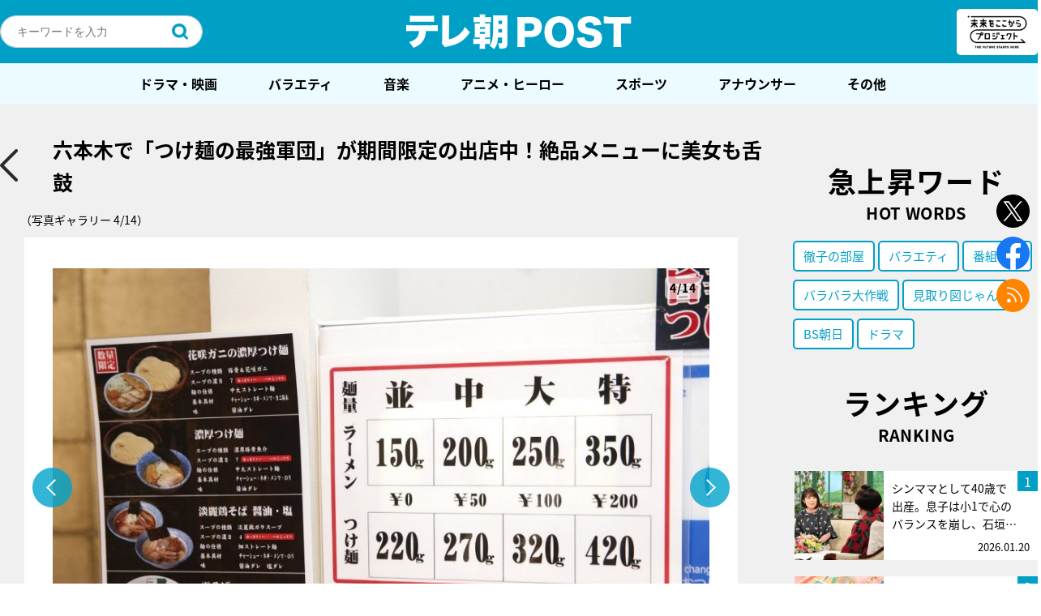

--- FILE ---
content_type: text/html; charset=utf-8
request_url: https://www.google.com/recaptcha/api2/aframe
body_size: 268
content:
<!DOCTYPE HTML><html><head><meta http-equiv="content-type" content="text/html; charset=UTF-8"></head><body><script nonce="PzgBN2WsyP-X1MTTTOcX-Q">/** Anti-fraud and anti-abuse applications only. See google.com/recaptcha */ try{var clients={'sodar':'https://pagead2.googlesyndication.com/pagead/sodar?'};window.addEventListener("message",function(a){try{if(a.source===window.parent){var b=JSON.parse(a.data);var c=clients[b['id']];if(c){var d=document.createElement('img');d.src=c+b['params']+'&rc='+(localStorage.getItem("rc::a")?sessionStorage.getItem("rc::b"):"");window.document.body.appendChild(d);sessionStorage.setItem("rc::e",parseInt(sessionStorage.getItem("rc::e")||0)+1);localStorage.setItem("rc::h",'1769419248986');}}}catch(b){}});window.parent.postMessage("_grecaptcha_ready", "*");}catch(b){}</script></body></html>

--- FILE ---
content_type: application/javascript; charset=utf-8
request_url: https://fundingchoicesmessages.google.com/f/AGSKWxXLxU2zLuNaJp2kiiRQBeweP_AEAmM0L11wkO03dFuplDrfezswknSVuotG4KgKfs6hTBmw6jTyWadxJ7pfcQ0czkQ-hkvxxQucRclxxC5EqBzFisZOM-QiQJxoa2FNKysiwnG0P5X1FT3LFxEeOaiAigzl_o3afu_1DgoD05iPt78Ux_Uj71XALyHa/_/mmsAds._ad_view=?adPageCd=/ad/938-/pc/ads.
body_size: -1288
content:
window['4f0e528a-8168-4995-a802-03d0d964246e'] = true;